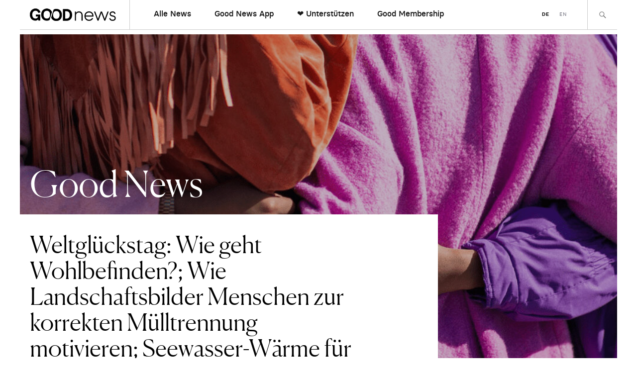

--- FILE ---
content_type: text/html; charset=UTF-8
request_url: https://goodnews.eu/weltgluckstag-wie-geht-wohlbefinden-wie-landschaftsbilder-menschen-zur-korrekten-mulltrennung-motivieren-seewasser-warme-fur-klimaneutrales-heizen-in-cottbus/
body_size: 15382
content:
<!DOCTYPE html>
<html lang="de">
<head>
	<meta charset="UTF-8" />
	<meta name="viewport" content="width=device-width,initial-scale=1">

	<link rel="profile" href="http://gmpg.org/xfn/11">
	<link rel="pingback" href="https://goodnews.eu/xmlrpc.php">

	<!--[if lt IE 9]>
		<script src="https://goodnews.eu/wp-content/themes/zuki/js/html5.js"></script>
	<![endif]-->

	<script>
		var url_de = 'https://goodnews.eu/';
		var url_en = 'https://goodnews.eu/en/';
	</script>

	<meta name='robots' content='index, follow, max-image-preview:large, max-snippet:-1, max-video-preview:-1' />
<script id="cookieyes" type="text/javascript" src="https://cdn-cookieyes.com/client_data/2d860b2a5306367bf1e3eb1d/script.js"></script><script type="text/javascript">
/* <![CDATA[ */
window.koko_analytics = {"url":"https:\/\/goodnews.eu\/wp-admin\/admin-ajax.php?action=koko_analytics_collect","site_url":"https:\/\/goodnews.eu","post_id":4899,"path":"\/weltgluckstag-wie-geht-wohlbefinden-wie-landschaftsbilder-menschen-zur-korrekten-mulltrennung-motivieren-seewasser-warme-fur-klimaneutrales-heizen-in-cottbus\/","method":"cookie","use_cookie":true};
/* ]]> */
</script>

	<!-- This site is optimized with the Yoast SEO plugin v26.8 - https://yoast.com/product/yoast-seo-wordpress/ -->
	<title>💚 Weltglückstag: Wie geht Wohlbefinden?</title>
	<meta name="description" content="Am 20.3. ist Weltglückstag! Wir sprechen in unserem Podcast mit Leo Heygster von „humansarehappy“ über Wohlbefinden und ein gelingendes Leben" />
	<link rel="canonical" href="https://goodnews.eu/weltgluckstag-wie-geht-wohlbefinden-wie-landschaftsbilder-menschen-zur-korrekten-mulltrennung-motivieren-seewasser-warme-fur-klimaneutrales-heizen-in-cottbus/" />
	<meta property="og:locale" content="de_DE" />
	<meta property="og:type" content="article" />
	<meta property="og:title" content="Weltglückstag: Wie geht Wohlbefinden? I Wie Landschaftsbilder Menschen zur korrekten Mülltrennung motivieren I Seewasser-Wärme für klimaneutrales Heizen in Cottbus" />
	<meta property="og:description" content="Am 20.3. ist Weltglückstag! Wir sprechen in unserem Podcast mit Leo Heygster von „humansarehappy“ über Wohlbefinden und ein gelingendes Leben" />
	<meta property="og:url" content="https://goodnews.eu/weltgluckstag-wie-geht-wohlbefinden-wie-landschaftsbilder-menschen-zur-korrekten-mulltrennung-motivieren-seewasser-warme-fur-klimaneutrales-heizen-in-cottbus/" />
	<meta property="og:site_name" content="Good News" />
	<meta property="article:publisher" content="https://www.facebook.com/goodnewsapp01" />
	<meta property="article:published_time" content="2022-03-18T13:59:20+00:00" />
	<meta property="og:image" content="https://goodnews.eu/wp-content/uploads/2022/03/1.jpg" />
	<meta property="og:image:width" content="1080" />
	<meta property="og:image:height" content="1080" />
	<meta property="og:image:type" content="image/jpeg" />
	<meta name="author" content="selinamahoche" />
	<meta name="twitter:card" content="summary_large_image" />
	<meta name="twitter:label1" content="Verfasst von" />
	<meta name="twitter:data1" content="selinamahoche" />
	<meta name="twitter:label2" content="Geschätzte Lesezeit" />
	<meta name="twitter:data2" content="1 Minute" />
	<script type="application/ld+json" class="yoast-schema-graph">{"@context":"https://schema.org","@graph":[{"@type":"Article","@id":"https://goodnews.eu/weltgluckstag-wie-geht-wohlbefinden-wie-landschaftsbilder-menschen-zur-korrekten-mulltrennung-motivieren-seewasser-warme-fur-klimaneutrales-heizen-in-cottbus/#article","isPartOf":{"@id":"https://goodnews.eu/weltgluckstag-wie-geht-wohlbefinden-wie-landschaftsbilder-menschen-zur-korrekten-mulltrennung-motivieren-seewasser-warme-fur-klimaneutrales-heizen-in-cottbus/"},"author":{"name":"selinamahoche","@id":"https://goodnews.eu/#/schema/person/59e7c554730889791b53aff8720af18c"},"headline":"Weltglückstag: Wie geht Wohlbefinden?; Wie Landschaftsbilder Menschen zur korrekten Mülltrennung motivieren; Seewasser-Wärme für klimaneutrales Heizen in Cottbus","datePublished":"2022-03-18T13:59:20+00:00","mainEntityOfPage":{"@id":"https://goodnews.eu/weltgluckstag-wie-geht-wohlbefinden-wie-landschaftsbilder-menschen-zur-korrekten-mulltrennung-motivieren-seewasser-warme-fur-klimaneutrales-heizen-in-cottbus/"},"wordCount":67,"publisher":{"@id":"https://goodnews.eu/#organization"},"image":{"@id":"https://goodnews.eu/weltgluckstag-wie-geht-wohlbefinden-wie-landschaftsbilder-menschen-zur-korrekten-mulltrennung-motivieren-seewasser-warme-fur-klimaneutrales-heizen-in-cottbus/#primaryimage"},"thumbnailUrl":"https://goodnews.eu/wp-content/uploads/2022/03/1.jpg","keywords":["Artenschutz","Erneuerbare Energien","Musik","Nachhaltigkeit"],"articleSection":["Good News"],"inLanguage":"de"},{"@type":"WebPage","@id":"https://goodnews.eu/weltgluckstag-wie-geht-wohlbefinden-wie-landschaftsbilder-menschen-zur-korrekten-mulltrennung-motivieren-seewasser-warme-fur-klimaneutrales-heizen-in-cottbus/","url":"https://goodnews.eu/weltgluckstag-wie-geht-wohlbefinden-wie-landschaftsbilder-menschen-zur-korrekten-mulltrennung-motivieren-seewasser-warme-fur-klimaneutrales-heizen-in-cottbus/","name":"💚 Weltglückstag: Wie geht Wohlbefinden?","isPartOf":{"@id":"https://goodnews.eu/#website"},"primaryImageOfPage":{"@id":"https://goodnews.eu/weltgluckstag-wie-geht-wohlbefinden-wie-landschaftsbilder-menschen-zur-korrekten-mulltrennung-motivieren-seewasser-warme-fur-klimaneutrales-heizen-in-cottbus/#primaryimage"},"image":{"@id":"https://goodnews.eu/weltgluckstag-wie-geht-wohlbefinden-wie-landschaftsbilder-menschen-zur-korrekten-mulltrennung-motivieren-seewasser-warme-fur-klimaneutrales-heizen-in-cottbus/#primaryimage"},"thumbnailUrl":"https://goodnews.eu/wp-content/uploads/2022/03/1.jpg","datePublished":"2022-03-18T13:59:20+00:00","description":"Am 20.3. ist Weltglückstag! Wir sprechen in unserem Podcast mit Leo Heygster von „humansarehappy“ über Wohlbefinden und ein gelingendes Leben","breadcrumb":{"@id":"https://goodnews.eu/weltgluckstag-wie-geht-wohlbefinden-wie-landschaftsbilder-menschen-zur-korrekten-mulltrennung-motivieren-seewasser-warme-fur-klimaneutrales-heizen-in-cottbus/#breadcrumb"},"inLanguage":"de","potentialAction":[{"@type":"ReadAction","target":["https://goodnews.eu/weltgluckstag-wie-geht-wohlbefinden-wie-landschaftsbilder-menschen-zur-korrekten-mulltrennung-motivieren-seewasser-warme-fur-klimaneutrales-heizen-in-cottbus/"]}]},{"@type":"ImageObject","inLanguage":"de","@id":"https://goodnews.eu/weltgluckstag-wie-geht-wohlbefinden-wie-landschaftsbilder-menschen-zur-korrekten-mulltrennung-motivieren-seewasser-warme-fur-klimaneutrales-heizen-in-cottbus/#primaryimage","url":"https://goodnews.eu/wp-content/uploads/2022/03/1.jpg","contentUrl":"https://goodnews.eu/wp-content/uploads/2022/03/1.jpg","width":1080,"height":1080},{"@type":"BreadcrumbList","@id":"https://goodnews.eu/weltgluckstag-wie-geht-wohlbefinden-wie-landschaftsbilder-menschen-zur-korrekten-mulltrennung-motivieren-seewasser-warme-fur-klimaneutrales-heizen-in-cottbus/#breadcrumb","itemListElement":[{"@type":"ListItem","position":1,"name":"Home","item":"https://goodnews.eu/"},{"@type":"ListItem","position":2,"name":"Blog","item":"https://goodnews.eu/blog/"},{"@type":"ListItem","position":3,"name":"Weltglückstag: Wie geht Wohlbefinden?; Wie Landschaftsbilder Menschen zur korrekten Mülltrennung motivieren; Seewasser-Wärme für klimaneutrales Heizen in Cottbus"}]},{"@type":"WebSite","@id":"https://goodnews.eu/#website","url":"https://goodnews.eu/","name":"Good News","description":"Täglich gute Nachrichten","publisher":{"@id":"https://goodnews.eu/#organization"},"potentialAction":[{"@type":"SearchAction","target":{"@type":"EntryPoint","urlTemplate":"https://goodnews.eu/?s={search_term_string}"},"query-input":{"@type":"PropertyValueSpecification","valueRequired":true,"valueName":"search_term_string"}}],"inLanguage":"de"},{"@type":"Organization","@id":"https://goodnews.eu/#organization","name":"Good News","url":"https://goodnews.eu/","logo":{"@type":"ImageObject","inLanguage":"de","@id":"https://goodnews.eu/#/schema/logo/image/","url":"https://goodnews.eu/wp-content/uploads/2025/08/Logo-Good-News-512x512-1.png","contentUrl":"https://goodnews.eu/wp-content/uploads/2025/08/Logo-Good-News-512x512-1.png","width":512,"height":512,"caption":"Good News"},"image":{"@id":"https://goodnews.eu/#/schema/logo/image/"},"sameAs":["https://www.facebook.com/goodnewsapp01","https://www.instagram.com/goodnews.eu/","https://www.threads.com/@goodnews.eu"]},{"@type":"Person","@id":"https://goodnews.eu/#/schema/person/59e7c554730889791b53aff8720af18c","name":"selinamahoche","image":{"@type":"ImageObject","inLanguage":"de","@id":"https://goodnews.eu/#/schema/person/image/","url":"https://secure.gravatar.com/avatar/2d4f92768c264051ce6f6740a6a9afb36caf68b1d4fe891ee75df27cbf04fa29?s=96&d=mm&r=g","contentUrl":"https://secure.gravatar.com/avatar/2d4f92768c264051ce6f6740a6a9afb36caf68b1d4fe891ee75df27cbf04fa29?s=96&d=mm&r=g","caption":"selinamahoche"},"url":"https://goodnews.eu/author/selinamahoche/"}]}</script>
	<!-- / Yoast SEO plugin. -->


<link rel='dns-prefetch' href='//platform-api.sharethis.com' />
<link rel='dns-prefetch' href='//steady.page' />
<link rel="alternate" type="application/rss+xml" title="Good News &raquo; Feed" href="https://goodnews.eu/feed/" />
<style id='wp-img-auto-sizes-contain-inline-css' type='text/css'>
img:is([sizes=auto i],[sizes^="auto," i]){contain-intrinsic-size:3000px 1500px}
/*# sourceURL=wp-img-auto-sizes-contain-inline-css */
</style>
<style id='wp-block-library-inline-css' type='text/css'>
:root{--wp-block-synced-color:#7a00df;--wp-block-synced-color--rgb:122,0,223;--wp-bound-block-color:var(--wp-block-synced-color);--wp-editor-canvas-background:#ddd;--wp-admin-theme-color:#007cba;--wp-admin-theme-color--rgb:0,124,186;--wp-admin-theme-color-darker-10:#006ba1;--wp-admin-theme-color-darker-10--rgb:0,107,160.5;--wp-admin-theme-color-darker-20:#005a87;--wp-admin-theme-color-darker-20--rgb:0,90,135;--wp-admin-border-width-focus:2px}@media (min-resolution:192dpi){:root{--wp-admin-border-width-focus:1.5px}}.wp-element-button{cursor:pointer}:root .has-very-light-gray-background-color{background-color:#eee}:root .has-very-dark-gray-background-color{background-color:#313131}:root .has-very-light-gray-color{color:#eee}:root .has-very-dark-gray-color{color:#313131}:root .has-vivid-green-cyan-to-vivid-cyan-blue-gradient-background{background:linear-gradient(135deg,#00d084,#0693e3)}:root .has-purple-crush-gradient-background{background:linear-gradient(135deg,#34e2e4,#4721fb 50%,#ab1dfe)}:root .has-hazy-dawn-gradient-background{background:linear-gradient(135deg,#faaca8,#dad0ec)}:root .has-subdued-olive-gradient-background{background:linear-gradient(135deg,#fafae1,#67a671)}:root .has-atomic-cream-gradient-background{background:linear-gradient(135deg,#fdd79a,#004a59)}:root .has-nightshade-gradient-background{background:linear-gradient(135deg,#330968,#31cdcf)}:root .has-midnight-gradient-background{background:linear-gradient(135deg,#020381,#2874fc)}:root{--wp--preset--font-size--normal:16px;--wp--preset--font-size--huge:42px}.has-regular-font-size{font-size:1em}.has-larger-font-size{font-size:2.625em}.has-normal-font-size{font-size:var(--wp--preset--font-size--normal)}.has-huge-font-size{font-size:var(--wp--preset--font-size--huge)}.has-text-align-center{text-align:center}.has-text-align-left{text-align:left}.has-text-align-right{text-align:right}.has-fit-text{white-space:nowrap!important}#end-resizable-editor-section{display:none}.aligncenter{clear:both}.items-justified-left{justify-content:flex-start}.items-justified-center{justify-content:center}.items-justified-right{justify-content:flex-end}.items-justified-space-between{justify-content:space-between}.screen-reader-text{border:0;clip-path:inset(50%);height:1px;margin:-1px;overflow:hidden;padding:0;position:absolute;width:1px;word-wrap:normal!important}.screen-reader-text:focus{background-color:#ddd;clip-path:none;color:#444;display:block;font-size:1em;height:auto;left:5px;line-height:normal;padding:15px 23px 14px;text-decoration:none;top:5px;width:auto;z-index:100000}html :where(.has-border-color){border-style:solid}html :where([style*=border-top-color]){border-top-style:solid}html :where([style*=border-right-color]){border-right-style:solid}html :where([style*=border-bottom-color]){border-bottom-style:solid}html :where([style*=border-left-color]){border-left-style:solid}html :where([style*=border-width]){border-style:solid}html :where([style*=border-top-width]){border-top-style:solid}html :where([style*=border-right-width]){border-right-style:solid}html :where([style*=border-bottom-width]){border-bottom-style:solid}html :where([style*=border-left-width]){border-left-style:solid}html :where(img[class*=wp-image-]){height:auto;max-width:100%}:where(figure){margin:0 0 1em}html :where(.is-position-sticky){--wp-admin--admin-bar--position-offset:var(--wp-admin--admin-bar--height,0px)}@media screen and (max-width:600px){html :where(.is-position-sticky){--wp-admin--admin-bar--position-offset:0px}}

/*# sourceURL=wp-block-library-inline-css */
</style><style id='global-styles-inline-css' type='text/css'>
:root{--wp--preset--aspect-ratio--square: 1;--wp--preset--aspect-ratio--4-3: 4/3;--wp--preset--aspect-ratio--3-4: 3/4;--wp--preset--aspect-ratio--3-2: 3/2;--wp--preset--aspect-ratio--2-3: 2/3;--wp--preset--aspect-ratio--16-9: 16/9;--wp--preset--aspect-ratio--9-16: 9/16;--wp--preset--color--black: #000000;--wp--preset--color--cyan-bluish-gray: #abb8c3;--wp--preset--color--white: #ffffff;--wp--preset--color--pale-pink: #f78da7;--wp--preset--color--vivid-red: #cf2e2e;--wp--preset--color--luminous-vivid-orange: #ff6900;--wp--preset--color--luminous-vivid-amber: #fcb900;--wp--preset--color--light-green-cyan: #7bdcb5;--wp--preset--color--vivid-green-cyan: #00d084;--wp--preset--color--pale-cyan-blue: #8ed1fc;--wp--preset--color--vivid-cyan-blue: #0693e3;--wp--preset--color--vivid-purple: #9b51e0;--wp--preset--gradient--vivid-cyan-blue-to-vivid-purple: linear-gradient(135deg,rgb(6,147,227) 0%,rgb(155,81,224) 100%);--wp--preset--gradient--light-green-cyan-to-vivid-green-cyan: linear-gradient(135deg,rgb(122,220,180) 0%,rgb(0,208,130) 100%);--wp--preset--gradient--luminous-vivid-amber-to-luminous-vivid-orange: linear-gradient(135deg,rgb(252,185,0) 0%,rgb(255,105,0) 100%);--wp--preset--gradient--luminous-vivid-orange-to-vivid-red: linear-gradient(135deg,rgb(255,105,0) 0%,rgb(207,46,46) 100%);--wp--preset--gradient--very-light-gray-to-cyan-bluish-gray: linear-gradient(135deg,rgb(238,238,238) 0%,rgb(169,184,195) 100%);--wp--preset--gradient--cool-to-warm-spectrum: linear-gradient(135deg,rgb(74,234,220) 0%,rgb(151,120,209) 20%,rgb(207,42,186) 40%,rgb(238,44,130) 60%,rgb(251,105,98) 80%,rgb(254,248,76) 100%);--wp--preset--gradient--blush-light-purple: linear-gradient(135deg,rgb(255,206,236) 0%,rgb(152,150,240) 100%);--wp--preset--gradient--blush-bordeaux: linear-gradient(135deg,rgb(254,205,165) 0%,rgb(254,45,45) 50%,rgb(107,0,62) 100%);--wp--preset--gradient--luminous-dusk: linear-gradient(135deg,rgb(255,203,112) 0%,rgb(199,81,192) 50%,rgb(65,88,208) 100%);--wp--preset--gradient--pale-ocean: linear-gradient(135deg,rgb(255,245,203) 0%,rgb(182,227,212) 50%,rgb(51,167,181) 100%);--wp--preset--gradient--electric-grass: linear-gradient(135deg,rgb(202,248,128) 0%,rgb(113,206,126) 100%);--wp--preset--gradient--midnight: linear-gradient(135deg,rgb(2,3,129) 0%,rgb(40,116,252) 100%);--wp--preset--font-size--small: 13px;--wp--preset--font-size--medium: 20px;--wp--preset--font-size--large: 36px;--wp--preset--font-size--x-large: 42px;--wp--preset--spacing--20: 0.44rem;--wp--preset--spacing--30: 0.67rem;--wp--preset--spacing--40: 1rem;--wp--preset--spacing--50: 1.5rem;--wp--preset--spacing--60: 2.25rem;--wp--preset--spacing--70: 3.38rem;--wp--preset--spacing--80: 5.06rem;--wp--preset--shadow--natural: 6px 6px 9px rgba(0, 0, 0, 0.2);--wp--preset--shadow--deep: 12px 12px 50px rgba(0, 0, 0, 0.4);--wp--preset--shadow--sharp: 6px 6px 0px rgba(0, 0, 0, 0.2);--wp--preset--shadow--outlined: 6px 6px 0px -3px rgb(255, 255, 255), 6px 6px rgb(0, 0, 0);--wp--preset--shadow--crisp: 6px 6px 0px rgb(0, 0, 0);}:where(.is-layout-flex){gap: 0.5em;}:where(.is-layout-grid){gap: 0.5em;}body .is-layout-flex{display: flex;}.is-layout-flex{flex-wrap: wrap;align-items: center;}.is-layout-flex > :is(*, div){margin: 0;}body .is-layout-grid{display: grid;}.is-layout-grid > :is(*, div){margin: 0;}:where(.wp-block-columns.is-layout-flex){gap: 2em;}:where(.wp-block-columns.is-layout-grid){gap: 2em;}:where(.wp-block-post-template.is-layout-flex){gap: 1.25em;}:where(.wp-block-post-template.is-layout-grid){gap: 1.25em;}.has-black-color{color: var(--wp--preset--color--black) !important;}.has-cyan-bluish-gray-color{color: var(--wp--preset--color--cyan-bluish-gray) !important;}.has-white-color{color: var(--wp--preset--color--white) !important;}.has-pale-pink-color{color: var(--wp--preset--color--pale-pink) !important;}.has-vivid-red-color{color: var(--wp--preset--color--vivid-red) !important;}.has-luminous-vivid-orange-color{color: var(--wp--preset--color--luminous-vivid-orange) !important;}.has-luminous-vivid-amber-color{color: var(--wp--preset--color--luminous-vivid-amber) !important;}.has-light-green-cyan-color{color: var(--wp--preset--color--light-green-cyan) !important;}.has-vivid-green-cyan-color{color: var(--wp--preset--color--vivid-green-cyan) !important;}.has-pale-cyan-blue-color{color: var(--wp--preset--color--pale-cyan-blue) !important;}.has-vivid-cyan-blue-color{color: var(--wp--preset--color--vivid-cyan-blue) !important;}.has-vivid-purple-color{color: var(--wp--preset--color--vivid-purple) !important;}.has-black-background-color{background-color: var(--wp--preset--color--black) !important;}.has-cyan-bluish-gray-background-color{background-color: var(--wp--preset--color--cyan-bluish-gray) !important;}.has-white-background-color{background-color: var(--wp--preset--color--white) !important;}.has-pale-pink-background-color{background-color: var(--wp--preset--color--pale-pink) !important;}.has-vivid-red-background-color{background-color: var(--wp--preset--color--vivid-red) !important;}.has-luminous-vivid-orange-background-color{background-color: var(--wp--preset--color--luminous-vivid-orange) !important;}.has-luminous-vivid-amber-background-color{background-color: var(--wp--preset--color--luminous-vivid-amber) !important;}.has-light-green-cyan-background-color{background-color: var(--wp--preset--color--light-green-cyan) !important;}.has-vivid-green-cyan-background-color{background-color: var(--wp--preset--color--vivid-green-cyan) !important;}.has-pale-cyan-blue-background-color{background-color: var(--wp--preset--color--pale-cyan-blue) !important;}.has-vivid-cyan-blue-background-color{background-color: var(--wp--preset--color--vivid-cyan-blue) !important;}.has-vivid-purple-background-color{background-color: var(--wp--preset--color--vivid-purple) !important;}.has-black-border-color{border-color: var(--wp--preset--color--black) !important;}.has-cyan-bluish-gray-border-color{border-color: var(--wp--preset--color--cyan-bluish-gray) !important;}.has-white-border-color{border-color: var(--wp--preset--color--white) !important;}.has-pale-pink-border-color{border-color: var(--wp--preset--color--pale-pink) !important;}.has-vivid-red-border-color{border-color: var(--wp--preset--color--vivid-red) !important;}.has-luminous-vivid-orange-border-color{border-color: var(--wp--preset--color--luminous-vivid-orange) !important;}.has-luminous-vivid-amber-border-color{border-color: var(--wp--preset--color--luminous-vivid-amber) !important;}.has-light-green-cyan-border-color{border-color: var(--wp--preset--color--light-green-cyan) !important;}.has-vivid-green-cyan-border-color{border-color: var(--wp--preset--color--vivid-green-cyan) !important;}.has-pale-cyan-blue-border-color{border-color: var(--wp--preset--color--pale-cyan-blue) !important;}.has-vivid-cyan-blue-border-color{border-color: var(--wp--preset--color--vivid-cyan-blue) !important;}.has-vivid-purple-border-color{border-color: var(--wp--preset--color--vivid-purple) !important;}.has-vivid-cyan-blue-to-vivid-purple-gradient-background{background: var(--wp--preset--gradient--vivid-cyan-blue-to-vivid-purple) !important;}.has-light-green-cyan-to-vivid-green-cyan-gradient-background{background: var(--wp--preset--gradient--light-green-cyan-to-vivid-green-cyan) !important;}.has-luminous-vivid-amber-to-luminous-vivid-orange-gradient-background{background: var(--wp--preset--gradient--luminous-vivid-amber-to-luminous-vivid-orange) !important;}.has-luminous-vivid-orange-to-vivid-red-gradient-background{background: var(--wp--preset--gradient--luminous-vivid-orange-to-vivid-red) !important;}.has-very-light-gray-to-cyan-bluish-gray-gradient-background{background: var(--wp--preset--gradient--very-light-gray-to-cyan-bluish-gray) !important;}.has-cool-to-warm-spectrum-gradient-background{background: var(--wp--preset--gradient--cool-to-warm-spectrum) !important;}.has-blush-light-purple-gradient-background{background: var(--wp--preset--gradient--blush-light-purple) !important;}.has-blush-bordeaux-gradient-background{background: var(--wp--preset--gradient--blush-bordeaux) !important;}.has-luminous-dusk-gradient-background{background: var(--wp--preset--gradient--luminous-dusk) !important;}.has-pale-ocean-gradient-background{background: var(--wp--preset--gradient--pale-ocean) !important;}.has-electric-grass-gradient-background{background: var(--wp--preset--gradient--electric-grass) !important;}.has-midnight-gradient-background{background: var(--wp--preset--gradient--midnight) !important;}.has-small-font-size{font-size: var(--wp--preset--font-size--small) !important;}.has-medium-font-size{font-size: var(--wp--preset--font-size--medium) !important;}.has-large-font-size{font-size: var(--wp--preset--font-size--large) !important;}.has-x-large-font-size{font-size: var(--wp--preset--font-size--x-large) !important;}
/*# sourceURL=global-styles-inline-css */
</style>

<style id='classic-theme-styles-inline-css' type='text/css'>
/*! This file is auto-generated */
.wp-block-button__link{color:#fff;background-color:#32373c;border-radius:9999px;box-shadow:none;text-decoration:none;padding:calc(.667em + 2px) calc(1.333em + 2px);font-size:1.125em}.wp-block-file__button{background:#32373c;color:#fff;text-decoration:none}
/*# sourceURL=/wp-includes/css/classic-themes.min.css */
</style>
<link rel='stylesheet' id='zuki-flex-slider-style-css' href='https://goodnews.eu/wp-content/themes/zuki/js/flex-slider/flexslider.css?ver=6.9' type='text/css' media='all' />
<link rel='stylesheet' id='genericons-css' href='https://goodnews.eu/wp-content/plugins/jetpack/_inc/genericons/genericons/genericons.css?ver=3.1' type='text/css' media='all' />
<link rel='stylesheet' id='zuki-style-css' href='https://goodnews.eu/wp-content/themes/zuki/style.css?ver=20240926' type='text/css' media='all' />
<link rel='stylesheet' id='new-style-css' href='https://goodnews.eu/wp-content/themes/zuki/css/style-new.css?ver=20240926' type='text/css' media='all' />
<script type="text/javascript" src="//platform-api.sharethis.com/js/sharethis.js?ver=8.5.3#property=65c014bdc4ab2000198d49db&amp;product=gdpr-compliance-tool-v2&amp;source=simple-share-buttons-adder-wordpress" id="simple-share-buttons-adder-mu-js"></script>
<script type="text/javascript" src="https://goodnews.eu/wp-includes/js/jquery/jquery.min.js?ver=3.7.1" id="jquery-core-js"></script>
<script type="text/javascript" src="https://goodnews.eu/wp-includes/js/jquery/jquery-migrate.min.js?ver=3.4.1" id="jquery-migrate-js"></script>
<script type="text/javascript" src="https://steady.page/widget_loader/9e81ded8-dc79-414b-acf3-24f5cc78d17b?ver=1.3.3" id="steady-wp-js"></script>
<script type="application/json" id="wpp-json">

{"sampling_active":0,"sampling_rate":100,"ajax_url":"https:\/\/goodnews.eu\/wp-json\/wordpress-popular-posts\/v1\/popular-posts","api_url":"https:\/\/goodnews.eu\/wp-json\/wordpress-popular-posts","ID":4899,"token":"7a6692663e","lang":0,"debug":0}
//# sourceURL=wpp-json

</script>
<script type="text/javascript" src="https://goodnews.eu/wp-content/plugins/wordpress-popular-posts/assets/js/wpp.min.js?ver=6.4.2" id="wpp-js-js"></script>
<script type="text/javascript" src="https://goodnews.eu/wp-content/themes/zuki/js/jquery.fitvids.js?ver=1.1" id="zuki-fitvids-js"></script>
<script type="text/javascript" src="https://goodnews.eu/wp-content/themes/zuki/js/jquery.matchheight.js?ver=1.1" id="zuki-matchheight-js"></script>
<script type="text/javascript" src="https://goodnews.eu/wp-content/themes/zuki/js/jquery.dotdotdot.js?ver=1.1" id="zuki-dotdotdot-js"></script>
<script type="text/javascript" src="https://goodnews.eu/wp-content/themes/zuki/js/jquery.accordion.js?ver=1.1" id="zuki-accordion-js"></script>
<script type="text/javascript" src="https://goodnews.eu/wp-content/themes/zuki/js/flex-slider/jquery.flexslider-min.js?ver=6.9" id="zuki-flex-slider-js"></script>
<script type="text/javascript" src="https://goodnews.eu/wp-content/themes/zuki/js/functions.js?ver=20240926" id="zuki-script-js"></script>
<link rel="alternate" href="https://goodnews.eu/weltgluckstag-wie-geht-wohlbefinden-wie-landschaftsbilder-menschen-zur-korrekten-mulltrennung-motivieren-seewasser-warme-fur-klimaneutrales-heizen-in-cottbus/" hreflang="x-default" />
            <style id="wpp-loading-animation-styles">@-webkit-keyframes bgslide{from{background-position-x:0}to{background-position-x:-200%}}@keyframes bgslide{from{background-position-x:0}to{background-position-x:-200%}}.wpp-widget-placeholder,.wpp-widget-block-placeholder,.wpp-shortcode-placeholder{margin:0 auto;width:60px;height:3px;background:#dd3737;background:linear-gradient(90deg,#dd3737 0%,#571313 10%,#dd3737 100%);background-size:200% auto;border-radius:3px;-webkit-animation:bgslide 1s infinite linear;animation:bgslide 1s infinite linear}</style>
            	<style type="text/css">
		.widget-area p.summary a,
		.entry-content p a,
		.entry-content li a,
		.page .entry-content p a,
		blockquote cite a,
		.textwidget a,
		#comments .comment-text a,
		.authorbox p.author-description a {color: #000;}
		.widget_zuki_recentposts_color .bg-wrap {background: #f7e5e5;}
		.archive-menu-content {background: #f7e5e5;}
	</style>
			<style type="text/css" id="zuki-header-css">
			#site-title h1,
		#site-title h2.site-description {
			display: none;
		}

		</style>
	<link rel="icon" href="https://goodnews.eu/wp-content/uploads/2025/08/Logo-Good-News-512x512-1-120x120.png" sizes="32x32" />
<link rel="icon" href="https://goodnews.eu/wp-content/uploads/2025/08/Logo-Good-News-512x512-1-300x300.png" sizes="192x192" />
<link rel="apple-touch-icon" href="https://goodnews.eu/wp-content/uploads/2025/08/Logo-Good-News-512x512-1-300x300.png" />
<meta name="msapplication-TileImage" content="https://goodnews.eu/wp-content/uploads/2025/08/Logo-Good-News-512x512-1-300x300.png" />

	<!-- Von Site Kit hinzugefügtes Google-Analytics-Snippet -->
	<script type="text/javascript" src="https://www.googletagmanager.com/gtag/js?id=G-0TCGZGCX94" id="google_gtagjs-js" async></script>
	<script type="text/javascript" id="google_gtagjs-js-after">
	/* <![CDATA[ */
		window.dataLayer = window.dataLayer || [];function gtag(){dataLayer.push(arguments);}
		gtag('set', 'linker', {"domains":["goodnews.eu"]} );
		gtag("js", new Date());
		gtag("set", "developer_id.dZTNiMT", true);
		gtag("config", "G-0TCGZGCX94");
	/* ]]> */
	</script>
	<!-- Ende des von Site Kit hinzugefügten Google-Analytics-Snippets -->
<link rel='stylesheet' id='simple-share-buttons-adder-ssba-css' href='https://goodnews.eu/wp-content/plugins/simple-share-buttons-adder/css/ssba.css?ver=1759533162' type='text/css' media='all' />
<style id='simple-share-buttons-adder-ssba-inline-css' type='text/css'>
.ssba img
								{border:  0;
									box-shadow: none !important;
									display: inline !important;
									vertical-align: middle;
									box-sizing: unset;
								}

								.ssba-classic-2 .ssbp-text {
									display: none!important;
								}
					.ssbp-list li a {height: 30px!important; width: 30px!important; 
					}
					.ssbp-list li a:hover {
					}

					.ssbp-list li a svg, .ssbp-list li a.ssbp-douban span:not(.color-icon) svg, .ssbp-list li a svg path, .ssbp-list li a.ssbp-surfingbird span:not(.color-icon) svg polygon {line-height: 30px!important;; font-size: 18px;}
					.ssbp-list li a:hover svg, .ssbp-list li a:hover span:not(.color-icon) svg, .ssbp-list li a.ssbp-douban:hover span:not(.color-icon) svg path, .ssbp-list li a.ssbp-surfingbird:hover svg polygon {}
					.ssbp-list li {
					margin-left: 7px!important;
					}

					.ssba-share-text {
					font-size: 12px;  font-weight: normal; font-family: inherit;
						}

			   #ssba-bar-2 .ssbp-bar-list {
					max-width: 48px !important;;
			   }
			   #ssba-bar-2 .ssbp-bar-list li a {height: 48px !important; width: 48px !important; 
				}
				#ssba-bar-2 .ssbp-bar-list li a:hover {
				}

				#ssba-bar-2 .ssbp-bar-list li a svg,
				 #ssba-bar-2 .ssbp-bar-list li a svg path, .ssbp-bar-list li a.ssbp-surfingbird span:not(.color-icon) svg polygon {line-height: 48px !important;; font-size: 18px;}
				#ssba-bar-2 .ssbp-bar-list li a:hover svg,
				 #ssba-bar-2 .ssbp-bar-list li a:hover svg path, .ssbp-bar-list li a.ssbp-surfingbird span:not(.color-icon) svg polygon {}
				#ssba-bar-2 .ssbp-bar-list li {
				margin: 0px 0!important;
				}@media only screen and ( max-width: 750px ) {
				#ssba-bar-2 {
				display: block;
				}
			}
/*# sourceURL=simple-share-buttons-adder-ssba-inline-css */
</style>
</head>

<body class="wp-singular post-template-default single single-post postid-4899 single-format-standard wp-theme-zuki">
	<div id="container">
		<header id="masthead" role="banner">
			<div id="site-title">
									<div id="site-header">
						<a href="https://goodnews.eu/" rel="home"><img src="https://goodnews.eu/wp-content/uploads/2019/03/good-news-logo-web-1.png" width="384" height="120" alt=""></a>
					</div>
				
				<h1><a href="https://goodnews.eu/" title="Good News">Good News</a></h1>
				
									<h2 class="site-description">Täglich gute Nachrichten</h2>
							</div>
			
			<a href="#" id="menu-toggle" class="js-btn-mobile-menu"><span class="menu-toggle-int"><span class="line"></span><span class="label">Menu</span></span></a>
			
			<nav id="header-main-nav">
				<ul id="menu-header-menu" class="menu"><li id="menu-item-1757" class="mobile menu-item menu-item-type-post_type menu-item-object-page menu-item-home menu-item-1757"><a href="https://goodnews.eu/">Home</a></li>
<li id="menu-item-8019" class="menu-item menu-item-type-taxonomy menu-item-object-category current-post-ancestor current-menu-parent current-post-parent menu-item-8019"><a href="https://goodnews.eu/good-news/">Alle News</a></li>
<li id="menu-item-4792" class="menu-item menu-item-type-post_type menu-item-object-page menu-item-4792"><a href="https://goodnews.eu/app/">Good News App</a></li>
<li id="menu-item-8490" class="menu-item menu-item-type-custom menu-item-object-custom menu-item-8490"><a href="https://donorbox.org/good-news-app?utm_source=goodnews&#038;utm_medium=webseite&#038;utm_campaign=header">❤️ Unterstützen</a></li>
<li id="menu-item-9174" class="menu-item menu-item-type-post_type menu-item-object-page menu-item-9174"><a href="https://goodnews.eu/mitglied-werden/">Good Membership</a></li>
</ul>			</nav>

			<nav id="header-top-nav">
				<a href="https://goodnews.eu/weltgluckstag-wie-geht-wohlbefinden-wie-landschaftsbilder-menschen-zur-korrekten-mulltrennung-motivieren-seewasser-warme-fur-klimaneutrales-heizen-in-cottbus/" title="DE" class="current_language" aria-current="page">DE</a><a href="https://goodnews.eu/en/" title="EN">EN</a>  
			</nav>

							<div class="wrapper-search-box">
					<a href="#" id="ico-search-toggle"><span>Suche</span></a>
					
<form method="get" id="searchform" class="searchform" action="https://goodnews.eu/" role="search">
	<label for="s" class="screen-reader-text"><span>Suche</span></label>
	<input type="text" class="search-field" name="s" id="s" placeholder="Tippe um zu suchen..." />
	<input type="submit" class="submit" name="submit" id="searchsubmit" value="Suche" />
</form>				</div>
			
			<div id="header-mobile-nav" class="js-mobile-nav">
				<div id="header-mobile-nav__overlay" class="js-overlay-mobile-menu-close"></div>	

				<div id="header-mobile-nav__content">
					<a href="#" id="header-mobile-nav__content-btn-close" class="js-btn-mobile-menu-close"></a>		

					<nav id="header-mobile-nav__content-nav">
						<ul id="menu-header-menu-1" class="menu"><li class="mobile menu-item menu-item-type-post_type menu-item-object-page menu-item-home menu-item-1757"><a href="https://goodnews.eu/">Home</a></li>
<li class="menu-item menu-item-type-taxonomy menu-item-object-category current-post-ancestor current-menu-parent current-post-parent menu-item-8019"><a href="https://goodnews.eu/good-news/">Alle News</a></li>
<li class="menu-item menu-item-type-post_type menu-item-object-page menu-item-4792"><a href="https://goodnews.eu/app/">Good News App</a></li>
<li class="menu-item menu-item-type-custom menu-item-object-custom menu-item-8490"><a href="https://donorbox.org/good-news-app?utm_source=goodnews&#038;utm_medium=webseite&#038;utm_campaign=header">❤️ Unterstützen</a></li>
<li class="menu-item menu-item-type-post_type menu-item-object-page menu-item-9174"><a href="https://goodnews.eu/mitglied-werden/">Good Membership</a></li>
</ul>					</nav>	
					
					<div id="header-mobile-nav__content-lang">
						<a href="https://goodnews.eu/weltgluckstag-wie-geht-wohlbefinden-wie-landschaftsbilder-menschen-zur-korrekten-mulltrennung-motivieren-seewasser-warme-fur-klimaneutrales-heizen-in-cottbus/" title="DE" class="current_language" aria-current="page">DE</a><a href="https://goodnews.eu/en/" title="EN">EN</a>  
					</div>
				</div>	
			</div>
		</header>

<div id="main-wrap">

	
	<div id="featured_news"  style='background-image:url(https://goodnews.eu/wp-content/uploads/2022/03/1-1080x800.jpg)';  >
		<div class="overlay">
			<div id="featured_news_heading"  style='background-image:url(https://goodnews.eu/wp-content/uploads/2022/03/1-1080x800.jpg)';  >
				<div class="overlay">
										
					<h1>Good News</h1>
				</div>
			</div>

			<div class="row cf">
				<div id="featured_news_details" class="eq_h">
										
					<h3 class="entry-title">Weltglückstag: Wie geht Wohlbefinden?; Wie Landschaftsbilder Menschen zur korrekten Mülltrennung motivieren; Seewasser-Wärme für klimaneutrales Heizen in Cottbus</h3>
					
					<div id="featured_news_meta_alt">
						<div class="entry_meta">
							<div class="category"><a href="https://goodnews.eu/good-news/" rel="category tag">Good News</a></div>
							<div class="date">18.03.2022</div>
						</div>

						<div class="entry_meta_extra">
							<div class="author">
								von
								<a href="https://goodnews.eu/author/selinamahoche/" title="Alle Artikel von selinamahoche">selinamahoche</a>							</div>

							<div class="tags">#<a href="https://goodnews.eu/tag/artenschutz/" rel="tag">Artenschutz</a>, #<a href="https://goodnews.eu/tag/erneuerbare-energien/" rel="tag">Erneuerbare Energien</a>, #<a href="https://goodnews.eu/tag/musik/" rel="tag">Musik</a>, #<a href="https://goodnews.eu/tag/nachhaltigkeit/" rel="tag">Nachhaltigkeit</a></div>
						</div>
						
													<div class="featured_img_info">
								
																	<div class="copyright">
																					<a href="https://unsplash.com/photos/0aMMMUjiiEQ" target="_blank">Bild: Unsplash / Vonecia Carswell</a>
																			</div>
															</div>
						
					</div>

					<div class="summary"><p><span data-sheets-value="{&quot;1&quot;:2,&quot;2&quot;:&quot;Am 20.3. ist Weltglückstag! Wir sprechen in unserem Podcast mit Leo Heygster von „humansarehappy“ über Wohlbefinden und ein gelingendes Leben; Landschaftsbilder auf Abfalleimern motivieren Menschen zu Mülltrennung; und in Cottbus sollen 15.000 Wohnungen klimaneutral mit Seewärme beheizt werden: Das sind die Good News des Tages&quot;}" data-sheets-userformat="{&quot;2&quot;:15233,&quot;3&quot;:{&quot;1&quot;:0},&quot;10&quot;:0,&quot;11&quot;:4,&quot;12&quot;:0,&quot;14&quot;:{&quot;1&quot;:2,&quot;2&quot;:0},&quot;15&quot;:&quot;Times New Roman&quot;,&quot;16&quot;:11}">Am 20.3. ist Weltglückstag! Wir sprechen in unserem Podcast mit Leo Heygster von „humansarehappy“ über Wohlbefinden und ein gelingendes Leben; Landschaftsbilder auf Abfalleimern motivieren Menschen zu Mülltrennung; und in Cottbus sollen 15.000 Wohnungen klimaneutral mit Seewärme beheizt werden: Das sind die Good News des Tages</span></p>
</div>
				</div>

				<div id="featured_news_share" class="col_m share eq_h">
					<div id="featured_news_share_int">
						<div class="social_share_header">
							<div class="social_share light">
			        			<!-- Simple Share Buttons Adder (8.5.3) simplesharebuttons.com --><div class="ssba-modern-2 ssba ssbp-wrap alignleft ssbp--theme-6"><div style="text-align:left"><span class="ssba-share-text">Share</span><br/><ul class="ssbp-list"><li class='ssbp-li--facebook'><a data-site="facebook" class="ssba_facebook_share ssba_share_link ssbp-facebook ssbp-btn" href="https://www.facebook.com/sharer.php?t=Weltglückstag: Wie geht Wohlbefinden?; Wie Landschaftsbilder Menschen zur korrekten Mülltrennung motivieren; Seewasser-Wärme für klimaneutrales Heizen in Cottbus&u=https://goodnews.eu/weltgluckstag-wie-geht-wohlbefinden-wie-landschaftsbilder-menschen-zur-korrekten-mulltrennung-motivieren-seewasser-warme-fur-klimaneutrales-heizen-in-cottbus/"  target=_blank  style="color:#4267B2; background-color: #4267B2; height: 30px; width: 30px; " ><span><svg xmlns="http://www.w3.org/2000/svg" fill="#fff" preserveAspectRatio="xMidYMid meet" height="1em" width="1em" viewBox="0 0 40 40">
  <g>
    <path d="m21.7 16.7h5v5h-5v11.6h-5v-11.6h-5v-5h5v-2.1c0-2 0.6-4.5 1.8-5.9 1.3-1.3 2.8-2 4.7-2h3.5v5h-3.5c-0.9 0-1.5 0.6-1.5 1.5v3.5z"></path>
  </g>
</svg>

</span><span class="color-icon"><svg xmlns="http://www.w3.org/2000/svg" width="16" height="28" viewBox="0 0 16 28">
  <path fill="#3B5998" d="M10.7,10.7 L15.7,10.7 L15.7,15.7 L10.7,15.7 L10.7,27.3 L5.7,27.3 L5.7,15.7 L0.7,15.7 L0.7,10.7 L5.7,10.7 L5.7,8.6 C5.7,6.6 6.3,4.1 7.5,2.7 C8.8,1.4 10.3,0.7 12.2,0.7 L15.7,0.7 L15.7,5.7 L12.2,5.7 C11.3,5.7 10.7,6.3 10.7,7.2 L10.7,10.7 Z"/>
</svg>
</span><div title="Facebook" class="ssbp-text">Facebook</div></a></li><li class='ssbp-li--twitter'><a data-site="twitter" class="ssba_twitter_share ssba_share_link ssbp-twitter ssbp-btn" href="https://twitter.com/intent/tweet?text=Weltglückstag: Wie geht Wohlbefinden?; Wie Landschaftsbilder Menschen zur korrekten Mülltrennung motivieren; Seewasser-Wärme für klimaneutrales Heizen in Cottbus&url=https://goodnews.eu/weltgluckstag-wie-geht-wohlbefinden-wie-landschaftsbilder-menschen-zur-korrekten-mulltrennung-motivieren-seewasser-warme-fur-klimaneutrales-heizen-in-cottbus/&via="  target=_blank  style="color:#000000; background-color: #000000; height: 30px; width: 30px; " ><span><svg width="25" height="25" viewBox="0 0 25 25" fill="none" xmlns="http://www.w3.org/2000/svg">
    <rect width="25" height="25" />
    <path d="M14.4821 11.6218L21.0389 4H19.4852L13.7919 10.6179L9.24467 4H4L10.8763 14.0074L4 22H5.55385L11.5661 15.0113L16.3683 22H21.613L14.4821 11.6218ZM6.11371 5.16972H8.50031L19.4859 20.8835H17.0993L6.11371 5.16972Z" fill="white"/>
</svg>
</span><span class="color-icon"><svg width="25" height="25" viewBox="0 0 25 25" fill="none" xmlns="http://www.w3.org/2000/svg">
	<rect width="25" height="25" />
	<path d="M14.4821 11.6218L21.0389 4H19.4852L13.7919 10.6179L9.24467 4H4L10.8763 14.0074L4 22H5.55385L11.5661 15.0113L16.3683 22H21.613L14.4821 11.6218ZM6.11371 5.16972H8.50031L19.4859 20.8835H17.0993L6.11371 5.16972Z" fill="#000000"/>
</svg>
</span><div title="Twitter" class="ssbp-text">Twitter</div></a></li><li class='ssbp-li--linkedin'><a data-site="linkedin" class="ssba_linkedin_share ssba_share_link ssbp-linkedin ssbp-btn" href="https://www.linkedin.com/shareArticle?title=Weltglückstag: Wie geht Wohlbefinden?; Wie Landschaftsbilder Menschen zur korrekten Mülltrennung motivieren; Seewasser-Wärme für klimaneutrales Heizen in Cottbus&url=https://goodnews.eu/weltgluckstag-wie-geht-wohlbefinden-wie-landschaftsbilder-menschen-zur-korrekten-mulltrennung-motivieren-seewasser-warme-fur-klimaneutrales-heizen-in-cottbus/"  target=_blank  style="color:#0077b5; background-color: #0077b5; height: 30px; width: 30px; " ><span><svg xmlns="http://www.w3.org/2000/svg" fill="#fff" preserveAspectRatio="xMidYMid meet" height="1em" width="1em" viewBox="0 0 40 40">
  <g>
    <path d="m13.3 31.7h-5v-16.7h5v16.7z m18.4 0h-5v-8.9c0-2.4-0.9-3.5-2.5-3.5-1.3 0-2.1 0.6-2.5 1.9v10.5h-5s0-15 0-16.7h3.9l0.3 3.3h0.1c1-1.6 2.7-2.8 4.9-2.8 1.7 0 3.1 0.5 4.2 1.7 1 1.2 1.6 2.8 1.6 5.1v9.4z m-18.3-20.9c0 1.4-1.1 2.5-2.6 2.5s-2.5-1.1-2.5-2.5 1.1-2.5 2.5-2.5 2.6 1.2 2.6 2.5z"></path>
  </g>
</svg>

</span><span class="color-icon"><svg xmlns="http://www.w3.org/2000/svg" xmlns:xlink="http://www.w3.org/1999/xlink" width="50px" height="50px" viewBox="0 0 50 50" version="1.1">
<g id="surface97807">
<path style=" stroke:none;fill-rule:nonzero;fill:rgb(0%,46.666667%,70.980392%);fill-opacity:1;" d="M 8 3.007812 C 4.53125 3.007812 2.007812 5.089844 2.007812 7.949219 C 2.007812 10.820312 4.589844 12.988281 8 12.988281 C 11.46875 12.988281 13.988281 10.871094 13.988281 7.890625 C 13.832031 5.019531 11.359375 3.007812 8 3.007812 Z M 3 15 C 2.449219 15 2 15.449219 2 16 L 2 45 C 2 45.550781 2.449219 46 3 46 L 13 46 C 13.550781 46 14 45.550781 14 45 L 14 16 C 14 15.449219 13.550781 15 13 15 Z M 18 15 C 17.449219 15 17 15.449219 17 16 L 17 45 C 17 45.550781 17.449219 46 18 46 L 27 46 C 27.550781 46 28 45.550781 28 45 L 28 29.5 C 28 27.128906 29.820312 25.199219 32.140625 25.019531 C 32.261719 25 32.378906 25 32.5 25 C 32.621094 25 32.738281 25 32.859375 25.019531 C 35.179688 25.199219 37 27.128906 37 29.5 L 37 45 C 37 45.550781 37.449219 46 38 46 L 47 46 C 47.550781 46 48 45.550781 48 45 L 48 28 C 48 21.53125 44.527344 15 36.789062 15 C 33.269531 15 30.609375 16.359375 29 17.488281 L 29 16 C 29 15.449219 28.550781 15 28 15 Z M 18 15 "/>
</g>
</svg>
</span><div title="Linkedin" class="ssbp-text">Linkedin</div></a></li><li class='ssbp-li--pinterest'><a data-site="pinterest" class="ssba_pinterest_share ssba_share_link ssbp-pinterest ssbp-btn" href="https://pinterest.com/pin/create/button/?description=Weltglückstag: Wie geht Wohlbefinden?; Wie Landschaftsbilder Menschen zur korrekten Mülltrennung motivieren; Seewasser-Wärme für klimaneutrales Heizen in Cottbus&media=&url=https://goodnews.eu/weltgluckstag-wie-geht-wohlbefinden-wie-landschaftsbilder-menschen-zur-korrekten-mulltrennung-motivieren-seewasser-warme-fur-klimaneutrales-heizen-in-cottbus/"  target=_blank  style="color:#CB2027; background-color: #CB2027; height: 30px; width: 30px; " ><span><svg xmlns="http://www.w3.org/2000/svg" fill="#fff" preserveAspectRatio="xMidYMid meet" height="1em" width="1em" viewBox="0 0 40 40">
  <g>
    <path d="m37.3 20q0 4.7-2.3 8.6t-6.3 6.2-8.6 2.3q-2.4 0-4.8-0.7 1.3-2 1.7-3.6 0.2-0.8 1.2-4.7 0.5 0.8 1.7 1.5t2.5 0.6q2.7 0 4.8-1.5t3.3-4.2 1.2-6.1q0-2.5-1.4-4.7t-3.8-3.7-5.7-1.4q-2.4 0-4.4 0.7t-3.4 1.7-2.5 2.4-1.5 2.9-0.4 3q0 2.4 0.8 4.1t2.7 2.5q0.6 0.3 0.8-0.5 0.1-0.1 0.2-0.6t0.2-0.7q0.1-0.5-0.3-1-1.1-1.3-1.1-3.3 0-3.4 2.3-5.8t6.1-2.5q3.4 0 5.3 1.9t1.9 4.7q0 3.8-1.6 6.5t-3.9 2.6q-1.3 0-2.2-0.9t-0.5-2.4q0.2-0.8 0.6-2.1t0.7-2.3 0.2-1.6q0-1.2-0.6-1.9t-1.7-0.7q-1.4 0-2.3 1.2t-1 3.2q0 1.6 0.6 2.7l-2.2 9.4q-0.4 1.5-0.3 3.9-4.6-2-7.5-6.3t-2.8-9.4q0-4.7 2.3-8.6t6.2-6.2 8.6-2.3 8.6 2.3 6.3 6.2 2.3 8.6z"></path>
  </g>
</svg>

</span><span class="color-icon"><svg xmlns="http://www.w3.org/2000/svg" width="35" height="36" viewBox="0 0 35 36">
  <path fill="#CB2027" d="M35.3,18 C35.3,21.1333333 34.5333333,24 33,26.6 C31.4666667,29.2 29.3666667,31.2666667 26.7,32.8 C24.0333333,34.3333333 21.1666667,35.1 18.1,35.1 C16.5,35.1 14.9,34.8666667 13.3,34.4 C14.1666667,33.0666667 14.7333333,31.8666667 15,30.8 C15.1333333,30.2666667 15.5333333,28.7 16.2,26.1 C16.5333333,26.6333333 17.1,27.1333333 17.9,27.6 C18.7,28.0666667 19.5333333,28.2666667 20.4,28.2 C22.2,28.2 23.8,27.7 25.2,26.7 C26.6,25.7 27.7,24.3 28.5,22.5 C29.3,20.7 29.7,18.6666667 29.7,16.4 C29.7,14.7333333 29.2333333,13.1666667 28.3,11.7 C27.3666667,10.2333333 26.1,9 24.5,8 C22.9,7 21,6.53333333 18.8,6.6 C17.2,6.6 15.7333333,6.83333333 14.4,7.3 C13.0666667,7.76666667 11.9333333,8.33333333 11,9 C10.0666667,9.66666667 9.23333333,10.4666667 8.5,11.4 C7.76666667,12.3333333 7.26666667,13.3 7,14.3 C6.73333333,15.3 6.6,16.3 6.6,17.3 C6.6,18.9 6.86666667,20.2666667 7.4,21.4 C7.93333333,22.5333333 8.83333333,23.3666667 10.1,23.9 C10.5,24.1 10.7666667,23.9333333 10.9,23.4 C10.9666667,23.3333333 11.0333333,23.1333333 11.1,22.8 C11.1666667,22.4666667 11.2333333,22.2333333 11.3,22.1 C11.3666667,21.7666667 11.2666667,21.4333333 11,21.1 C10.2666667,20.2333333 9.9,19.1333333 9.9,17.8 C9.9,15.5333333 10.6666667,13.6 12.2,12 C13.7333333,10.4 15.7666667,9.56666667 18.3,9.5 C20.5666667,9.5 22.3333333,10.1333333 23.6,11.4 C24.8666667,12.6666667 25.5,14.2333333 25.5,16.1 C25.5,18.6333333 24.9666667,20.8 23.9,22.6 C22.8333333,24.4 21.5333333,25.2666667 20,25.2 C19.1333333,25.2 18.4,24.9 17.8,24.3 C17.2,23.7 17.0333333,22.9 17.3,21.9 C17.4333333,21.3666667 17.6333333,20.6666667 17.9,19.8 C18.1666667,18.9333333 18.4,18.1666667 18.6,17.5 C18.8,16.8333333 18.8666667,16.3 18.8,15.9 C18.8,15.1 18.6,14.4666667 18.2,14 C17.8,13.5333333 17.2333333,13.3 16.5,13.3 C15.5666667,13.3 14.8,13.7 14.2,14.5 C13.6,15.3 13.2666667,16.3666667 13.2,17.7 C13.2,18.7666667 13.4,19.6666667 13.8,20.4 L11.6,29.8 C11.3333333,30.8 11.2333333,32.1 11.3,33.7 C8.23333333,32.3666667 5.73333333,30.2666667 3.8,27.4 C1.86666667,24.5333333 0.933333333,21.4 1,18 C1,14.8666667 1.76666667,12 3.3,9.4 C4.83333333,6.8 6.9,4.73333333 9.5,3.2 C12.1,1.66666667 14.9666667,0.9 18.1,0.9 C21.2333333,0.9 24.1,1.66666667 26.7,3.2 C29.3,4.73333333 31.4,6.8 33,9.4 C34.6,12 35.3666667,14.8666667 35.3,18 Z" transform="translate(-1)"/>
</svg>
</span><div title="Pinterest" class="ssbp-text">Pinterest</div></a></li><li class='ssbp-li--email'><a data-site="email" class="ssba_email_share ssba_share_link ssbp-email ssbp-btn" href="mailto:?subject=Weltglückstag: Wie geht Wohlbefinden?; Wie Landschaftsbilder Menschen zur korrekten Mülltrennung motivieren; Seewasser-Wärme für klimaneutrales Heizen in Cottbus&body=https://goodnews.eu/weltgluckstag-wie-geht-wohlbefinden-wie-landschaftsbilder-menschen-zur-korrekten-mulltrennung-motivieren-seewasser-warme-fur-klimaneutrales-heizen-in-cottbus/"  target=_blank  style="color:#7d7d7d; background-color: #7d7d7d; height: 30px; width: 30px; " ><span><svg xmlns="http://www.w3.org/2000/svg" fill="#fff" preserveAspectRatio="xMidYMid meet" height="1em" width="1em" viewBox="0 0 40 40">
  <g>
    <path d="m33.4 13.4v-3.4l-13.4 8.4-13.4-8.4v3.4l13.4 8.2z m0-6.8q1.3 0 2.3 1.1t0.9 2.3v20q0 1.3-0.9 2.3t-2.3 1.1h-26.8q-1.3 0-2.3-1.1t-0.9-2.3v-20q0-1.3 0.9-2.3t2.3-1.1h26.8z"></path>
  </g>
</svg>

</span><span class="color-icon"><svg xmlns="http://www.w3.org/2000/svg" width="34" height="28" viewBox="0 0 34 28">
  <path fill="#7D7D7D" d="M30.4,7.4 L30.4,4 L17,12.4 L3.6,4 L3.6,7.4 L17,15.6 L30.4,7.4 Z M30.4,0.6 C31.2666667,0.6 32.0333333,0.966666667 32.7,1.7 C33.3666667,2.43333333 33.6666667,3.2 33.6,4 L33.6,24 C33.6,24.8666667 33.3,25.6333333 32.7,26.3 C32.1,26.9666667 31.3333333,27.3333333 30.4,27.4 L3.6,27.4 C2.73333333,27.4 1.96666667,27.0333333 1.3,26.3 C0.633333333,25.5666667 0.333333333,24.8 0.4,24 L0.4,4 C0.4,3.13333333 0.7,2.36666667 1.3,1.7 C1.9,1.03333333 2.66666667,0.666666667 3.6,0.6 L30.4,0.6 Z"/>
</svg>
</span><div title="Email" class="ssbp-text">Email</div></a></li></ul></div></div>							</div>
						</div>
					</div>
				</div>

				<div id="featured_news_meta" class="col_r eq_h">
					<div id="featured_news_meta_int">
						<div class="entry_meta">
							<div class="category"><a href="https://goodnews.eu/good-news/" rel="category tag">Good News</a></div>
							<div class="date">18.03.2022</div>
						</div>

						<div class="entry_meta_extra">
							<div class="author">
								von 

								<a href="https://goodnews.eu/author/selinamahoche/" title="Alle Artikel von selinamahoche">selinamahoche</a>							</div>

							<div class="tags">#<a href="https://goodnews.eu/tag/artenschutz/" rel="tag">Artenschutz</a>, #<a href="https://goodnews.eu/tag/erneuerbare-energien/" rel="tag">Erneuerbare Energien</a>, #<a href="https://goodnews.eu/tag/musik/" rel="tag">Musik</a>, #<a href="https://goodnews.eu/tag/nachhaltigkeit/" rel="tag">Nachhaltigkeit</a></div>
						</div>

													<div class="featured_img_info">
								
																	<div class="copyright">
																					<a href="https://unsplash.com/photos/0aMMMUjiiEQ" target="_blank">Bild: Unsplash / Vonecia Carswell</a>
																			</div>
															</div>
						
					</div>
				</div>
			</div>
		</div>
	</div>

	<div id="primary" class="site-content cf" role="main">
		<div id="primary_int"></div>

		<div class="social_share_article">
	        <div class="social_share dark">
	        	<!-- Simple Share Buttons Adder (8.5.3) simplesharebuttons.com --><div class="ssba-modern-2 ssba ssbp-wrap alignleft ssbp--theme-6"><div style="text-align:left"><span class="ssba-share-text">Share</span><br/><ul class="ssbp-list"><li class='ssbp-li--facebook'><a data-site="facebook" class="ssba_facebook_share ssba_share_link ssbp-facebook ssbp-btn" href="https://www.facebook.com/sharer.php?t=Weltglückstag: Wie geht Wohlbefinden?; Wie Landschaftsbilder Menschen zur korrekten Mülltrennung motivieren; Seewasser-Wärme für klimaneutrales Heizen in Cottbus&u=https://goodnews.eu/weltgluckstag-wie-geht-wohlbefinden-wie-landschaftsbilder-menschen-zur-korrekten-mulltrennung-motivieren-seewasser-warme-fur-klimaneutrales-heizen-in-cottbus/"  target=_blank  style="color:#4267B2; background-color: #4267B2; height: 30px; width: 30px; " ><span><svg xmlns="http://www.w3.org/2000/svg" fill="#fff" preserveAspectRatio="xMidYMid meet" height="1em" width="1em" viewBox="0 0 40 40">
  <g>
    <path d="m21.7 16.7h5v5h-5v11.6h-5v-11.6h-5v-5h5v-2.1c0-2 0.6-4.5 1.8-5.9 1.3-1.3 2.8-2 4.7-2h3.5v5h-3.5c-0.9 0-1.5 0.6-1.5 1.5v3.5z"></path>
  </g>
</svg>

</span><span class="color-icon"><svg xmlns="http://www.w3.org/2000/svg" width="16" height="28" viewBox="0 0 16 28">
  <path fill="#3B5998" d="M10.7,10.7 L15.7,10.7 L15.7,15.7 L10.7,15.7 L10.7,27.3 L5.7,27.3 L5.7,15.7 L0.7,15.7 L0.7,10.7 L5.7,10.7 L5.7,8.6 C5.7,6.6 6.3,4.1 7.5,2.7 C8.8,1.4 10.3,0.7 12.2,0.7 L15.7,0.7 L15.7,5.7 L12.2,5.7 C11.3,5.7 10.7,6.3 10.7,7.2 L10.7,10.7 Z"/>
</svg>
</span><div title="Facebook" class="ssbp-text">Facebook</div></a></li><li class='ssbp-li--twitter'><a data-site="twitter" class="ssba_twitter_share ssba_share_link ssbp-twitter ssbp-btn" href="https://twitter.com/intent/tweet?text=Weltglückstag: Wie geht Wohlbefinden?; Wie Landschaftsbilder Menschen zur korrekten Mülltrennung motivieren; Seewasser-Wärme für klimaneutrales Heizen in Cottbus&url=https://goodnews.eu/weltgluckstag-wie-geht-wohlbefinden-wie-landschaftsbilder-menschen-zur-korrekten-mulltrennung-motivieren-seewasser-warme-fur-klimaneutrales-heizen-in-cottbus/&via="  target=_blank  style="color:#000000; background-color: #000000; height: 30px; width: 30px; " ><span><svg width="25" height="25" viewBox="0 0 25 25" fill="none" xmlns="http://www.w3.org/2000/svg">
    <rect width="25" height="25" />
    <path d="M14.4821 11.6218L21.0389 4H19.4852L13.7919 10.6179L9.24467 4H4L10.8763 14.0074L4 22H5.55385L11.5661 15.0113L16.3683 22H21.613L14.4821 11.6218ZM6.11371 5.16972H8.50031L19.4859 20.8835H17.0993L6.11371 5.16972Z" fill="white"/>
</svg>
</span><span class="color-icon"><svg width="25" height="25" viewBox="0 0 25 25" fill="none" xmlns="http://www.w3.org/2000/svg">
	<rect width="25" height="25" />
	<path d="M14.4821 11.6218L21.0389 4H19.4852L13.7919 10.6179L9.24467 4H4L10.8763 14.0074L4 22H5.55385L11.5661 15.0113L16.3683 22H21.613L14.4821 11.6218ZM6.11371 5.16972H8.50031L19.4859 20.8835H17.0993L6.11371 5.16972Z" fill="#000000"/>
</svg>
</span><div title="Twitter" class="ssbp-text">Twitter</div></a></li><li class='ssbp-li--linkedin'><a data-site="linkedin" class="ssba_linkedin_share ssba_share_link ssbp-linkedin ssbp-btn" href="https://www.linkedin.com/shareArticle?title=Weltglückstag: Wie geht Wohlbefinden?; Wie Landschaftsbilder Menschen zur korrekten Mülltrennung motivieren; Seewasser-Wärme für klimaneutrales Heizen in Cottbus&url=https://goodnews.eu/weltgluckstag-wie-geht-wohlbefinden-wie-landschaftsbilder-menschen-zur-korrekten-mulltrennung-motivieren-seewasser-warme-fur-klimaneutrales-heizen-in-cottbus/"  target=_blank  style="color:#0077b5; background-color: #0077b5; height: 30px; width: 30px; " ><span><svg xmlns="http://www.w3.org/2000/svg" fill="#fff" preserveAspectRatio="xMidYMid meet" height="1em" width="1em" viewBox="0 0 40 40">
  <g>
    <path d="m13.3 31.7h-5v-16.7h5v16.7z m18.4 0h-5v-8.9c0-2.4-0.9-3.5-2.5-3.5-1.3 0-2.1 0.6-2.5 1.9v10.5h-5s0-15 0-16.7h3.9l0.3 3.3h0.1c1-1.6 2.7-2.8 4.9-2.8 1.7 0 3.1 0.5 4.2 1.7 1 1.2 1.6 2.8 1.6 5.1v9.4z m-18.3-20.9c0 1.4-1.1 2.5-2.6 2.5s-2.5-1.1-2.5-2.5 1.1-2.5 2.5-2.5 2.6 1.2 2.6 2.5z"></path>
  </g>
</svg>

</span><span class="color-icon"><svg xmlns="http://www.w3.org/2000/svg" xmlns:xlink="http://www.w3.org/1999/xlink" width="50px" height="50px" viewBox="0 0 50 50" version="1.1">
<g id="surface97807">
<path style=" stroke:none;fill-rule:nonzero;fill:rgb(0%,46.666667%,70.980392%);fill-opacity:1;" d="M 8 3.007812 C 4.53125 3.007812 2.007812 5.089844 2.007812 7.949219 C 2.007812 10.820312 4.589844 12.988281 8 12.988281 C 11.46875 12.988281 13.988281 10.871094 13.988281 7.890625 C 13.832031 5.019531 11.359375 3.007812 8 3.007812 Z M 3 15 C 2.449219 15 2 15.449219 2 16 L 2 45 C 2 45.550781 2.449219 46 3 46 L 13 46 C 13.550781 46 14 45.550781 14 45 L 14 16 C 14 15.449219 13.550781 15 13 15 Z M 18 15 C 17.449219 15 17 15.449219 17 16 L 17 45 C 17 45.550781 17.449219 46 18 46 L 27 46 C 27.550781 46 28 45.550781 28 45 L 28 29.5 C 28 27.128906 29.820312 25.199219 32.140625 25.019531 C 32.261719 25 32.378906 25 32.5 25 C 32.621094 25 32.738281 25 32.859375 25.019531 C 35.179688 25.199219 37 27.128906 37 29.5 L 37 45 C 37 45.550781 37.449219 46 38 46 L 47 46 C 47.550781 46 48 45.550781 48 45 L 48 28 C 48 21.53125 44.527344 15 36.789062 15 C 33.269531 15 30.609375 16.359375 29 17.488281 L 29 16 C 29 15.449219 28.550781 15 28 15 Z M 18 15 "/>
</g>
</svg>
</span><div title="Linkedin" class="ssbp-text">Linkedin</div></a></li><li class='ssbp-li--pinterest'><a data-site="pinterest" class="ssba_pinterest_share ssba_share_link ssbp-pinterest ssbp-btn" href="https://pinterest.com/pin/create/button/?description=Weltglückstag: Wie geht Wohlbefinden?; Wie Landschaftsbilder Menschen zur korrekten Mülltrennung motivieren; Seewasser-Wärme für klimaneutrales Heizen in Cottbus&media=&url=https://goodnews.eu/weltgluckstag-wie-geht-wohlbefinden-wie-landschaftsbilder-menschen-zur-korrekten-mulltrennung-motivieren-seewasser-warme-fur-klimaneutrales-heizen-in-cottbus/"  target=_blank  style="color:#CB2027; background-color: #CB2027; height: 30px; width: 30px; " ><span><svg xmlns="http://www.w3.org/2000/svg" fill="#fff" preserveAspectRatio="xMidYMid meet" height="1em" width="1em" viewBox="0 0 40 40">
  <g>
    <path d="m37.3 20q0 4.7-2.3 8.6t-6.3 6.2-8.6 2.3q-2.4 0-4.8-0.7 1.3-2 1.7-3.6 0.2-0.8 1.2-4.7 0.5 0.8 1.7 1.5t2.5 0.6q2.7 0 4.8-1.5t3.3-4.2 1.2-6.1q0-2.5-1.4-4.7t-3.8-3.7-5.7-1.4q-2.4 0-4.4 0.7t-3.4 1.7-2.5 2.4-1.5 2.9-0.4 3q0 2.4 0.8 4.1t2.7 2.5q0.6 0.3 0.8-0.5 0.1-0.1 0.2-0.6t0.2-0.7q0.1-0.5-0.3-1-1.1-1.3-1.1-3.3 0-3.4 2.3-5.8t6.1-2.5q3.4 0 5.3 1.9t1.9 4.7q0 3.8-1.6 6.5t-3.9 2.6q-1.3 0-2.2-0.9t-0.5-2.4q0.2-0.8 0.6-2.1t0.7-2.3 0.2-1.6q0-1.2-0.6-1.9t-1.7-0.7q-1.4 0-2.3 1.2t-1 3.2q0 1.6 0.6 2.7l-2.2 9.4q-0.4 1.5-0.3 3.9-4.6-2-7.5-6.3t-2.8-9.4q0-4.7 2.3-8.6t6.2-6.2 8.6-2.3 8.6 2.3 6.3 6.2 2.3 8.6z"></path>
  </g>
</svg>

</span><span class="color-icon"><svg xmlns="http://www.w3.org/2000/svg" width="35" height="36" viewBox="0 0 35 36">
  <path fill="#CB2027" d="M35.3,18 C35.3,21.1333333 34.5333333,24 33,26.6 C31.4666667,29.2 29.3666667,31.2666667 26.7,32.8 C24.0333333,34.3333333 21.1666667,35.1 18.1,35.1 C16.5,35.1 14.9,34.8666667 13.3,34.4 C14.1666667,33.0666667 14.7333333,31.8666667 15,30.8 C15.1333333,30.2666667 15.5333333,28.7 16.2,26.1 C16.5333333,26.6333333 17.1,27.1333333 17.9,27.6 C18.7,28.0666667 19.5333333,28.2666667 20.4,28.2 C22.2,28.2 23.8,27.7 25.2,26.7 C26.6,25.7 27.7,24.3 28.5,22.5 C29.3,20.7 29.7,18.6666667 29.7,16.4 C29.7,14.7333333 29.2333333,13.1666667 28.3,11.7 C27.3666667,10.2333333 26.1,9 24.5,8 C22.9,7 21,6.53333333 18.8,6.6 C17.2,6.6 15.7333333,6.83333333 14.4,7.3 C13.0666667,7.76666667 11.9333333,8.33333333 11,9 C10.0666667,9.66666667 9.23333333,10.4666667 8.5,11.4 C7.76666667,12.3333333 7.26666667,13.3 7,14.3 C6.73333333,15.3 6.6,16.3 6.6,17.3 C6.6,18.9 6.86666667,20.2666667 7.4,21.4 C7.93333333,22.5333333 8.83333333,23.3666667 10.1,23.9 C10.5,24.1 10.7666667,23.9333333 10.9,23.4 C10.9666667,23.3333333 11.0333333,23.1333333 11.1,22.8 C11.1666667,22.4666667 11.2333333,22.2333333 11.3,22.1 C11.3666667,21.7666667 11.2666667,21.4333333 11,21.1 C10.2666667,20.2333333 9.9,19.1333333 9.9,17.8 C9.9,15.5333333 10.6666667,13.6 12.2,12 C13.7333333,10.4 15.7666667,9.56666667 18.3,9.5 C20.5666667,9.5 22.3333333,10.1333333 23.6,11.4 C24.8666667,12.6666667 25.5,14.2333333 25.5,16.1 C25.5,18.6333333 24.9666667,20.8 23.9,22.6 C22.8333333,24.4 21.5333333,25.2666667 20,25.2 C19.1333333,25.2 18.4,24.9 17.8,24.3 C17.2,23.7 17.0333333,22.9 17.3,21.9 C17.4333333,21.3666667 17.6333333,20.6666667 17.9,19.8 C18.1666667,18.9333333 18.4,18.1666667 18.6,17.5 C18.8,16.8333333 18.8666667,16.3 18.8,15.9 C18.8,15.1 18.6,14.4666667 18.2,14 C17.8,13.5333333 17.2333333,13.3 16.5,13.3 C15.5666667,13.3 14.8,13.7 14.2,14.5 C13.6,15.3 13.2666667,16.3666667 13.2,17.7 C13.2,18.7666667 13.4,19.6666667 13.8,20.4 L11.6,29.8 C11.3333333,30.8 11.2333333,32.1 11.3,33.7 C8.23333333,32.3666667 5.73333333,30.2666667 3.8,27.4 C1.86666667,24.5333333 0.933333333,21.4 1,18 C1,14.8666667 1.76666667,12 3.3,9.4 C4.83333333,6.8 6.9,4.73333333 9.5,3.2 C12.1,1.66666667 14.9666667,0.9 18.1,0.9 C21.2333333,0.9 24.1,1.66666667 26.7,3.2 C29.3,4.73333333 31.4,6.8 33,9.4 C34.6,12 35.3666667,14.8666667 35.3,18 Z" transform="translate(-1)"/>
</svg>
</span><div title="Pinterest" class="ssbp-text">Pinterest</div></a></li><li class='ssbp-li--email'><a data-site="email" class="ssba_email_share ssba_share_link ssbp-email ssbp-btn" href="mailto:?subject=Weltglückstag: Wie geht Wohlbefinden?; Wie Landschaftsbilder Menschen zur korrekten Mülltrennung motivieren; Seewasser-Wärme für klimaneutrales Heizen in Cottbus&body=https://goodnews.eu/weltgluckstag-wie-geht-wohlbefinden-wie-landschaftsbilder-menschen-zur-korrekten-mulltrennung-motivieren-seewasser-warme-fur-klimaneutrales-heizen-in-cottbus/"  target=_blank  style="color:#7d7d7d; background-color: #7d7d7d; height: 30px; width: 30px; " ><span><svg xmlns="http://www.w3.org/2000/svg" fill="#fff" preserveAspectRatio="xMidYMid meet" height="1em" width="1em" viewBox="0 0 40 40">
  <g>
    <path d="m33.4 13.4v-3.4l-13.4 8.4-13.4-8.4v3.4l13.4 8.2z m0-6.8q1.3 0 2.3 1.1t0.9 2.3v20q0 1.3-0.9 2.3t-2.3 1.1h-26.8q-1.3 0-2.3-1.1t-0.9-2.3v-20q0-1.3 0.9-2.3t2.3-1.1h26.8z"></path>
  </g>
</svg>

</span><span class="color-icon"><svg xmlns="http://www.w3.org/2000/svg" width="34" height="28" viewBox="0 0 34 28">
  <path fill="#7D7D7D" d="M30.4,7.4 L30.4,4 L17,12.4 L3.6,4 L3.6,7.4 L17,15.6 L30.4,7.4 Z M30.4,0.6 C31.2666667,0.6 32.0333333,0.966666667 32.7,1.7 C33.3666667,2.43333333 33.6666667,3.2 33.6,4 L33.6,24 C33.6,24.8666667 33.3,25.6333333 32.7,26.3 C32.1,26.9666667 31.3333333,27.3333333 30.4,27.4 L3.6,27.4 C2.73333333,27.4 1.96666667,27.0333333 1.3,26.3 C0.633333333,25.5666667 0.333333333,24.8 0.4,24 L0.4,4 C0.4,3.13333333 0.7,2.36666667 1.3,1.7 C1.9,1.03333333 2.66666667,0.666666667 3.6,0.6 L30.4,0.6 Z"/>
</svg>
</span><div title="Email" class="ssbp-text">Email</div></a></li></ul></div></div>			</div>
		</div>

		<div class="related_posts front-content">
			<h1>Ähnliche Artikel</h1>

			<div class="related_posts_content">
                                                    
						<article class="rp-medium-one">
					    	<div class="rp-medium-one-content">
						        									<div class="entry-thumb">
																				<a href="https://goodnews.eu/china-legt-erstmals-eigene-klimaziele-vor-zehn-millionen-junge-aale-fuer-brandenburgs-gewaesser-neue-huntington-therapie-bremst-krankheitsverlauf/" title="China legt erstmals eigene Klimaziele vor, zehn Millionen junge Aale für Brandenburgs Gewässer, neue Huntington-Therapie bremst Krankheitsverlauf"><img width="840" height="560" src="https://goodnews.eu/wp-content/uploads/2025/09/nuno-marques-0GbrjL3vZF4-unsplash-840x560.jpg" class="attachment-zuki-medium-landscape size-zuki-medium-landscape wp-post-image" alt="" decoding="async" srcset="https://goodnews.eu/wp-content/uploads/2025/09/nuno-marques-0GbrjL3vZF4-unsplash-840x560.jpg 840w, https://goodnews.eu/wp-content/uploads/2025/09/nuno-marques-0GbrjL3vZF4-unsplash-1200x800.jpg 1200w" sizes="(max-width: 840px) 100vw, 840px" /></a>
									</div>
								
																	<div class="entry-subtitle">Good News I 26.09.2025</div>
								
								<h3 class="entry-title"><a href="https://goodnews.eu/china-legt-erstmals-eigene-klimaziele-vor-zehn-millionen-junge-aale-fuer-brandenburgs-gewaesser-neue-huntington-therapie-bremst-krankheitsverlauf/">China legt erstmals eigene Klimaziele vor, zehn Millionen junge Aale für...</a></h3>
								
								<p class="summary">6 gute Nachrichten für einen guten Start in den Herbst</p>
					    	</div>
					    </article>

                    
						<article class="rp-medium-one">
					    	<div class="rp-medium-one-content">
						        									<div class="entry-thumb">
																				<a href="https://goodnews.eu/good-impact-rubriken-wie-schuhe-die-artenvielfalt-foerdern-queere-natur-das-ende-von-fossilen-subventionen/" title="Wie Schuhe die Artenvielfalt fördern, queere Natur, das Ende von fossilen Subventionen"><img width="840" height="560" src="https://goodnews.eu/wp-content/uploads/2025/02/Wochenendausgabe-ENG-1-840x560.png" class="attachment-zuki-medium-landscape size-zuki-medium-landscape wp-post-image" alt="" decoding="async" srcset="https://goodnews.eu/wp-content/uploads/2025/02/Wochenendausgabe-ENG-1-840x560.png 840w, https://goodnews.eu/wp-content/uploads/2025/02/Wochenendausgabe-ENG-1-1200x800.png 1200w" sizes="(max-width: 840px) 100vw, 840px" /></a>
									</div>
								
																	<div class="entry-subtitle">Good News I 23.02.2025</div>
								
								<h3 class="entry-title"><a href="https://goodnews.eu/good-impact-rubriken-wie-schuhe-die-artenvielfalt-foerdern-queere-natur-das-ende-von-fossilen-subventionen/">Wie Schuhe die Artenvielfalt fördern, queere Natur, das Ende von fossilen...</a></h3>
								
								<p class="summary">Jede Ausgabe von Good Impact dreht sich um ein großes Thema – mal geht es um Demokratie, mal um...</p>
					    	</div>
					    </article>

                    
						<article class="rp-medium-one">
					    	<div class="rp-medium-one-content">
						        									<div class="entry-thumb">
																				<a href="https://goodnews.eu/canberra-versorgt-die-ganze-stadt-mit-gruenem-strom-impfstoffe-gegen-durchfall-erreger-in-der-testphase-saatgut-aus-der-bibliothek-leihen/" title="Canberra versorgt die ganze Stadt mit grünem Strom, Impfstoffe gegen Durchfall-Erreger in der Testphase, Saatgut aus der Bibliothek leihen"><img width="840" height="560" src="https://goodnews.eu/wp-content/uploads/2025/03/daniel-morton-V_pvQ96focY-unsplash-840x560.jpg" class="attachment-zuki-medium-landscape size-zuki-medium-landscape wp-post-image" alt="Canberra" decoding="async" srcset="https://goodnews.eu/wp-content/uploads/2025/03/daniel-morton-V_pvQ96focY-unsplash-840x560.jpg 840w, https://goodnews.eu/wp-content/uploads/2025/03/daniel-morton-V_pvQ96focY-unsplash-300x200.jpg 300w, https://goodnews.eu/wp-content/uploads/2025/03/daniel-morton-V_pvQ96focY-unsplash-768x512.jpg 768w, https://goodnews.eu/wp-content/uploads/2025/03/daniel-morton-V_pvQ96focY-unsplash-1024x683.jpg 1024w, https://goodnews.eu/wp-content/uploads/2025/03/daniel-morton-V_pvQ96focY-unsplash-1536x1024.jpg 1536w, https://goodnews.eu/wp-content/uploads/2025/03/daniel-morton-V_pvQ96focY-unsplash-scaled-2048x1366.jpg 2048w, https://goodnews.eu/wp-content/uploads/2025/03/daniel-morton-V_pvQ96focY-unsplash-1200x800.jpg 1200w" sizes="(max-width: 840px) 100vw, 840px" /></a>
									</div>
								
																	<div class="entry-subtitle">Good News | 06.03.2025</div>
								
								<h3 class="entry-title"><a href="https://goodnews.eu/canberra-versorgt-die-ganze-stadt-mit-gruenem-strom-impfstoffe-gegen-durchfall-erreger-in-der-testphase-saatgut-aus-der-bibliothek-leihen/">Canberra versorgt die ganze Stadt mit grünem Strom, Impfstoffe gegen Durchfall...</a></h3>
								
								<p class="summary">Ich liebe es, zu lesen. Neue Bücher zu kaufen, kann jedoch ganz schön teuer werden. Im letzten Jahr habe...</p>
					    	</div>
					    </article>

                    
						<article class="rp-medium-one">
					    	<div class="rp-medium-one-content">
						        									<div class="entry-thumb">
																				<a href="https://goodnews.eu/immer-mehr-hundertjaehrige-in-deutschland-afghanninen-spielen-bei-fifa-turnier-14-millionen-hektar-mehr-wald-in-europa/" title="Immer mehr Hundertjährige in Deutschland, Afghanninen spielen bei FIFA-Turnier, 14 Millionen Hektar mehr Wald in Europa"><img width="840" height="560" src="https://goodnews.eu/wp-content/uploads/2025/09/christian-bowen-Cc10IJDoj78-unsplash-840x560.jpg" class="attachment-zuki-medium-landscape size-zuki-medium-landscape wp-post-image" alt="" decoding="async" srcset="https://goodnews.eu/wp-content/uploads/2025/09/christian-bowen-Cc10IJDoj78-unsplash-840x560.jpg 840w, https://goodnews.eu/wp-content/uploads/2025/09/christian-bowen-Cc10IJDoj78-unsplash-300x199.jpg 300w, https://goodnews.eu/wp-content/uploads/2025/09/christian-bowen-Cc10IJDoj78-unsplash-1200x800.jpg 1200w" sizes="(max-width: 840px) 100vw, 840px" /></a>
									</div>
								
																	<div class="entry-subtitle">Good News I 30.09.2025</div>
								
								<h3 class="entry-title"><a href="https://goodnews.eu/immer-mehr-hundertjaehrige-in-deutschland-afghanninen-spielen-bei-fifa-turnier-14-millionen-hektar-mehr-wald-in-europa/">Immer mehr Hundertjährige in Deutschland, Afghanninen spielen bei FIFA-Turnier, 14...</a></h3>
								
								<p class="summary">Von mehr Hundertjährigen und mehr Wald – unsere guten Nachrichten für euch</p>
					    	</div>
					    </article>

                                                    			</div>
		</div>		
	</div>

	<div id="blog-sidebar" class="default-sidebar widget-area" role="complementary">
	
<aside id="wpp-2" class="widget popular-posts">
<h3 class="widget-title">Beliebt</h3><p class="wpp-no-data">Noch keine Daten vorhanden.</p>
</aside>
</div><!-- end #blog-sidebar -->
	<footer id="colophon" class="site-footer cf">
					<div id="footer-logo">
				<a href="https://goodnews.eu/" rel="home"><img src="https://goodnews.eu/wp-content/uploads/2019/03/good-news-logo-web-1.png" width="384" height="120" alt=""></a>
			</div>
		
					<div id="footer-social-nav">
					<ul id="menu-social-menu" class="menu"><li id="menu-item-213" class="menu-item menu-item-type-custom menu-item-object-custom menu-item-213"><a target="_blank" href="https://www.facebook.com/goodnewsapp01">Facebook</a></li>
<li id="menu-item-212" class="menu-item menu-item-type-custom menu-item-object-custom menu-item-212"><a target="_blank" href="https://twitter.com/goodnews_deu">Twitter</a></li>
<li id="menu-item-226" class="menu-item menu-item-type-custom menu-item-object-custom menu-item-226"><a target="_blank" href="https://www.instagram.com/goodnews.eu/">Instagram</a></li>
<li id="menu-item-2238" class="menu-item menu-item-type-custom menu-item-object-custom menu-item-2238"><a href="https://www.linkedin.com/company/good-news-deutsch/">LinkedIn</a></li>
<li id="menu-item-5278" class="menu-item menu-item-type-custom menu-item-object-custom menu-item-5278"><a href="https://www.tiktok.com/@goodnews.eu?lang=de-DE">TikTok</a></li>
</ul>			</div>
			</footer>

	

<div id="footerwidgets-wrap" class="cf">
	
			<div id="footer-two" class="default-sidebar widget-area" role="complementary">
			<aside id="nav_menu-7" class="widget widget_nav_menu"><h3 class="widget-title">Über Good News</h3><div class="menu-ueber-uns-footer-container"><ul id="menu-ueber-uns-footer" class="menu"><li id="menu-item-8621" class="menu-item menu-item-type-post_type menu-item-object-page menu-item-8621"><a href="https://goodnews.eu/about/">Über uns</a></li>
<li id="menu-item-8623" class="menu-item menu-item-type-post_type menu-item-object-page menu-item-8623"><a href="https://goodnews.eu/about/team/">Unser Team</a></li>
<li id="menu-item-8622" class="menu-item menu-item-type-post_type menu-item-object-page menu-item-8622"><a href="https://goodnews.eu/about/unsere-netiquette/">Netiquette</a></li>
<li id="menu-item-8624" class="menu-item menu-item-type-post_type menu-item-object-page menu-item-8624"><a href="https://goodnews.eu/about/good-news-in-einfacher-sprache/">Einfache Sprache</a></li>
</ul></div></aside>		</div><!-- end #footer-two -->
	
			<div id="footer-three" class="default-sidebar widget-area" role="complementary">
			<aside id="nav_menu-8" class="widget widget_nav_menu"><h3 class="widget-title">Inspiration &#038; Angebote</h3><div class="menu-inspiration-angebote-footer-container"><ul id="menu-inspiration-angebote-footer" class="menu"><li id="menu-item-8625" class="menu-item menu-item-type-post_type menu-item-object-page menu-item-8625"><a href="https://goodnews.eu/app/">Good News App</a></li>
<li id="menu-item-8645" class="menu-item menu-item-type-post_type menu-item-object-page menu-item-8645"><a href="https://goodnews.eu/newsletter/">Good News Newsletter</a></li>
<li id="menu-item-8626" class="menu-item menu-item-type-post_type menu-item-object-page menu-item-8626"><a href="https://goodnews.eu/good-impact-podcast/">Unser Podcast</a></li>
<li id="menu-item-8627" class="menu-item menu-item-type-custom menu-item-object-custom menu-item-8627"><a href="https://goodimpact.eu/">Good Impact Magazin</a></li>
</ul></div></aside>		</div><!-- end #footer-three -->
	
			<div id="footer-four" class="default-sidebar widget-area" role="complementary">
			<aside id="nav_menu-9" class="widget widget_nav_menu"><h3 class="widget-title">Mitmachen</h3><div class="menu-mitmachen-footer-container"><ul id="menu-mitmachen-footer" class="menu"><li id="menu-item-8631" class="menu-item menu-item-type-custom menu-item-object-custom menu-item-8631"><a href="https://donorbox.org/good-news-app?utm_source=goodnews&#038;utm_medium=webseite&#038;utm_campaign=footer">Unterstützen</a></li>
<li id="menu-item-8632" class="menu-item menu-item-type-custom menu-item-object-custom menu-item-8632"><a href="https://steady.page/de/good-membership/about">Good Member werden</a></li>
<li id="menu-item-8671" class="menu-item menu-item-type-post_type menu-item-object-page menu-item-8671"><a href="https://goodnews.eu/good-news-flyer/">Community Kampagne</a></li>
<li id="menu-item-8629" class="menu-item menu-item-type-post_type menu-item-object-page menu-item-8629"><a href="https://goodnews.eu/about/about-tranzparenzbericht-2024/">Transparenzbericht 2024</a></li>
</ul></div></aside>		</div><!-- end #footer-four -->
	
			<div id="footer-five" class="default-sidebar widget-area" role="complementary">
			<aside id="nav_menu-6" class="widget widget_nav_menu"><h3 class="widget-title">Kontakt &#038; Rechtliches</h3><div class="menu-infos-footer-container"><ul id="menu-infos-footer" class="menu"><li id="menu-item-749" class="menu-item menu-item-type-post_type menu-item-object-page menu-item-749"><a href="https://goodnews.eu/datenschutz/">Datenschutz</a></li>
<li id="menu-item-742" class="menu-item menu-item-type-post_type menu-item-object-page menu-item-742"><a href="https://goodnews.eu/cookie-policy/">Cookie Policy</a></li>
<li id="menu-item-743" class="menu-item menu-item-type-post_type menu-item-object-page menu-item-743"><a href="https://goodnews.eu/imprint/">Impressum</a></li>
<li id="menu-item-7553" class="menu-item menu-item-type-post_type menu-item-object-page menu-item-7553"><a href="https://goodnews.eu/about/kontakt/">Kontakt</a></li>
</ul></div></aside>		</div><!-- end #footer-five -->
	</div><!-- end #footerwidgets-wrap -->
	</div>
	</div>

	<!-- <script type="text/javascript" src="https://npmcdn.com/contentful@3.3.5/browser-dist/contentful.js"></script> -->
	<script src="https://cdn.jsdelivr.net/npm/contentful@latest/dist/contentful.browser.min.js"></script>
	
	<script type="text/javascript" src="https://goodnews.eu/wp-content/themes/zuki/js/moment.min.js"></script>
	<script type="text/javascript">
		var post_date = "2022-03-18";

					var language = "de";
			</script>
	<script type="text/javascript" src="https://goodnews.eu/wp-content/themes/zuki/js/script_news.js"></script>

	<script type="speculationrules">
{"prefetch":[{"source":"document","where":{"and":[{"href_matches":"/*"},{"not":{"href_matches":["/wp-*.php","/wp-admin/*","/wp-content/uploads/*","/wp-content/*","/wp-content/plugins/*","/wp-content/themes/zuki/*","/*\\?(.+)"]}},{"not":{"selector_matches":"a[rel~=\"nofollow\"]"}},{"not":{"selector_matches":".no-prefetch, .no-prefetch a"}}]},"eagerness":"conservative"}]}
</script>
<!--
The IP2Location Redirection is using IP2Location LITE geolocation database. Please visit https://lite.ip2location.com for more information.
2155aa04bc208480fc28a689937bca377dba4817
-->

<!-- Koko Analytics v2.2.1 - https://www.kokoanalytics.com/ -->
<script type="text/javascript">
/* <![CDATA[ */
!function(){var e=window,r=e.koko_analytics;r.trackPageview=function(e,t){"prerender"==document.visibilityState||/bot|crawl|spider|seo|lighthouse|facebookexternalhit|preview/i.test(navigator.userAgent)||navigator.sendBeacon(r.url,new URLSearchParams({pa:e,po:t,r:0==document.referrer.indexOf(r.site_url)?"":document.referrer,m:r.use_cookie?"c":r.method[0]}))},e.addEventListener("load",function(){r.trackPageview(r.path,r.post_id)})}();
/* ]]> */
</script>

<script type="text/javascript" src="https://goodnews.eu/wp-content/plugins/simple-share-buttons-adder/js/ssba.js?ver=1759533162" id="simple-share-buttons-adder-ssba-js"></script>
<script type="text/javascript" id="simple-share-buttons-adder-ssba-js-after">
/* <![CDATA[ */
Main.boot( [] );
//# sourceURL=simple-share-buttons-adder-ssba-js-after
/* ]]> */
</script>

</body>
</html>

<!--
Performance optimized by W3 Total Cache. Learn more: https://www.boldgrid.com/w3-total-cache/?utm_source=w3tc&utm_medium=footer_comment&utm_campaign=free_plugin

Page Caching using Disk: Enhanced 

Served from: goodnews.eu @ 2026-02-03 21:00:53 by W3 Total Cache
-->

--- FILE ---
content_type: application/x-javascript
request_url: https://goodnews.eu/wp-content/themes/zuki/js/script_news.js
body_size: 1073
content:
var $ = jQuery.noConflict();

var contentfulClient = contentful.createClient({
    accessToken: '55fa87ab08fd98587579d89cbcf4c6a0f8a3ec8f095fe1d13eed99a875268950',
    space: 'evvo9u5z5a9q'
})


/*
─────────────────────────────────────────────────────────────────────────────────────────

    DOM ready

───────────────────────────────────────────────────────────────────────────────────────── */

$(document).ready(function() {
    retrieve_news();
    retrieve_ads();
});


/*
─────────────────────────────────────────────────────────────────────────────────────────

    utils

───────────────────────────────────────────────────────────────────────────────────────── */

function retrieve_news() {
    contentfulClient.getEntries({
            content_type: 'newsTeaser',
            'fields.language[all]': language,
            'fields.datum': post_date,
            // order: '-sys.updatedAt'
            order: 'fields.sortKey'
        })
        .then(function(entries) {
            if (entries.items.length > 0) {
                $("#primary_int").prepend(render_posts(entries.items));
            }
        });
}

// ─────────────────────────────────────────────────────────────────────────────────────────

function retrieve_ads() {
    contentfulClient.getEntries({
            content_type: 'donationAd',
            'fields.language[all]': language,
            'fields.datum': post_date,
            // order: '-sys.updatedAt'
            order: 'fields.sortKey'
        })
        .then(function(entries) {
            if (entries.items.length > 0) {
                $("#primary_int").append(render_posts(entries.items));
            }
        });
}

// ─────────────────────────────────────────────────────────────────────────────────────────

function render_posts(news) {
    return news.map(render_single_post).join('\n');
}

// ─────────────────────────────────────────────────────────────────────────────────────────

function render_single_post(news_item) {
    var fields = news_item.fields;

    return '<article class="news_post">' +
        render_post_featured_image(fields) +
        '<div class="news_post_details">' +
        '<div class="news_post_details_int">' +
        '<div class="news_post_details_content">' +
        '<div class="news_post_details_content_int">' +
        render_post_header(fields) +
        render_post_details(fields) +
        '</div>' +
        '</div>' +
        render_post_footer(fields) +
        '</div>' +
        '</div>' +
        '</article>';
}

// ─────────────────────────────────────────────────────────────────────────────────────────

function render_post_featured_image(fields) {
    var photo_label = "";
    var photo_credit = "";

    if (fields.photoCredit && fields.bildSource) {
        if (fields.photoCreditUrl) {
            photo_credit = '<div class="news_post_photo_caption" title="' + fields.photoCredit + '"><a href="' + fields.photoCreditUrl + '" target="_blank">' + fields.photoCredit + '</a></div>';
        } else {
            photo_credit = '<div class="news_post_photo_caption" title="' + fields.photoCredit + '">' + fields.photoCredit + '</div>';
        }
    }

    if (fields.label) {
        photo_label = '<div class="news_post_photo_label">' + fields.label + '</div>';
    }

    photo_link = '<a class="news_post_photo_link" href="' + fields.articleUrl + '" target="_blank"></a>';

    if (fields.bildSource) {
        return '<div class="news_post_photo" style="background-image: url(' + fields.bildSource + ');"><div class="news_post_photo_int">' + photo_link + photo_label + photo_credit + '</div></div>';
    } else if (fields.bildManuell) {
        return '<div class="news_post_photo" style="background-image: url(' + fields.bildManuell.fields.file.url + ');"><div class="news_post_photo_int">' + photo_link + photo_label + photo_credit + '</div></div>';
    } else {
        return '<div class="news_post_photo blank"><div class="news_post_photo_int">' + photo_link + photo_label + photo_credit + '</div></div>';
    }
}

// ─────────────────────────────────────────────────────────────────────────────────────────

function render_post_header(fields) {
    return '<h3 class="news_post_title"><a href="' + fields.articleUrl + '" target="_blank">' + fields.headline + '</a></h3>';
}

// ─────────────────────────────────────────────────────────────────────────────────────────

function render_post_details(fields) {
    return '<p class="summary">' + fields.teaserText + '</p>';
}

// ─────────────────────────────────────────────────────────────────────────────────────────

function render_post_footer(fields) {
    var footer = "";

    if (fields.quelle) {
        footer = '<div class="news_post_details_link"><a href="' + fields.articleUrl + '" target="_blank">' + fields.quelle + '</a></div>';
    }

    return footer;
}